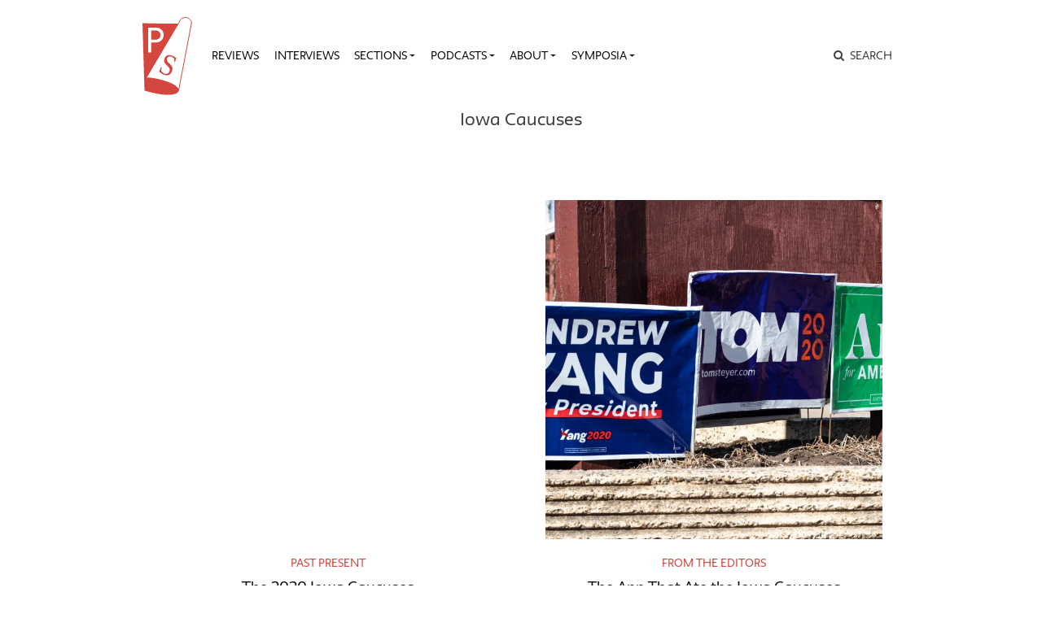

--- FILE ---
content_type: text/html; charset=UTF-8
request_url: https://publicseminar.org/topics/iowa-caucuses/
body_size: 11181
content:

<!DOCTYPE html>
<html lang="en-US">
<head>
	<meta charset="UTF-8">
	<meta name="viewport" content="width=device-width,initial-scale=1,shrink-to-fit=no,user-scalable=no">
	<meta name="mobile-web-app-capable" content="yes">
	<meta name="apple-mobile-web-app-capable" content="yes">
	<meta name="apple-mobile-web-app-title" content="Public Seminar">
	<meta name="application-name" content="Public Seminar">
	
	<link rel="profile" href="http://gmpg.org/xfn/11">	
	<link rel="stylesheet" href="https://fonts.newschool.edu/fonts/fonts.css">

	<link rel="apple-touch-icon" sizes="180x180" href="/wp-content/themes/publicseminar/img/favicons/apple-touch-icon.png?v=GvmpA7dpxL">
	<link rel="icon" type="image/png" sizes="32x32" href="/wp-content/themes/publicseminar/img/favicons/favicon-32x32.png?v=GvmpA7dpxL">
	<link rel="icon" type="image/png" sizes="16x16" href="/wp-content/themes/publicseminar/img/favicons/favicon-16x16.png?v=GvmpA7dpxL">
	<link rel="manifest" href="/wp-content/themes/publicseminar/img/favicons/site.webmanifest?v=GvmpA7dpxL2">
	<link rel="mask-icon" href="/wp-content/themes/publicseminar/img/favicons/safari-pinned-tab.svg?v=GvmpA7dpxL" color="#e64c46">
	<link rel="shortcut icon" href="/wp-content/themes/publicseminar/img/favicons/favicon.ico?v=GvmpA7dpxL">	
	
	<meta name="msapplication-config" content="/wp-content/themes/publicseminar/img/favicons/browserconfig.xml?v=GvmpA7dpxL2">
	
	<meta name='robots' content='noindex, follow' />

	<!-- This site is optimized with the Yoast SEO plugin v26.8 - https://yoast.com/product/yoast-seo-wordpress/ -->
	<title>Iowa Caucuses Archives - Public Seminar</title>
	<meta property="og:locale" content="en_US" />
	<meta property="og:type" content="article" />
	<meta property="og:title" content="Iowa Caucuses Archives - Public Seminar" />
	<meta property="og:url" content="https://publicseminar.org/topics/iowa-caucuses/" />
	<meta property="og:site_name" content="Public Seminar" />
	<meta property="og:image" content="https://i0.wp.com/publicseminar.org/wp-content/uploads/2019/05/public_seminar_preview_960x540.png?fit=960%2C540&ssl=1" />
	<meta property="og:image:width" content="960" />
	<meta property="og:image:height" content="540" />
	<meta property="og:image:type" content="image/png" />
	<meta name="twitter:card" content="summary_large_image" />
	<meta name="twitter:site" content="@PublicSeminar" />
	<script type="application/ld+json" class="yoast-schema-graph">{"@context":"https://schema.org","@graph":[{"@type":"CollectionPage","@id":"https://publicseminar.org/topics/iowa-caucuses/","url":"https://publicseminar.org/topics/iowa-caucuses/","name":"Iowa Caucuses Archives - Public Seminar","isPartOf":{"@id":"https://publicseminar.org/#website"},"inLanguage":"en-US"},{"@type":"WebSite","@id":"https://publicseminar.org/#website","url":"https://publicseminar.org/","name":"Public Seminar","description":"A global intellectual commons","potentialAction":[{"@type":"SearchAction","target":{"@type":"EntryPoint","urlTemplate":"https://publicseminar.org/?s={search_term_string}"},"query-input":{"@type":"PropertyValueSpecification","valueRequired":true,"valueName":"search_term_string"}}],"inLanguage":"en-US"}]}</script>
	<!-- / Yoast SEO plugin. -->


<link rel='dns-prefetch' href='//www.googletagmanager.com' />
<link rel='dns-prefetch' href='//stats.wp.com' />
<link rel='dns-prefetch' href='//jetpack.wordpress.com' />
<link rel='dns-prefetch' href='//s0.wp.com' />
<link rel='dns-prefetch' href='//public-api.wordpress.com' />
<link rel='dns-prefetch' href='//0.gravatar.com' />
<link rel='dns-prefetch' href='//1.gravatar.com' />
<link rel='dns-prefetch' href='//2.gravatar.com' />
<link rel='dns-prefetch' href='//widgets.wp.com' />
<link rel='preconnect' href='//c0.wp.com' />
<link rel='preconnect' href='//i0.wp.com' />
<style id='wp-img-auto-sizes-contain-inline-css' type='text/css'>
img:is([sizes=auto i],[sizes^="auto," i]){contain-intrinsic-size:3000px 1500px}
/*# sourceURL=wp-img-auto-sizes-contain-inline-css */
</style>
<style id='wp-emoji-styles-inline-css' type='text/css'>

	img.wp-smiley, img.emoji {
		display: inline !important;
		border: none !important;
		box-shadow: none !important;
		height: 1em !important;
		width: 1em !important;
		margin: 0 0.07em !important;
		vertical-align: -0.1em !important;
		background: none !important;
		padding: 0 !important;
	}
/*# sourceURL=wp-emoji-styles-inline-css */
</style>
<style id='wp-block-library-inline-css' type='text/css'>
:root{--wp-block-synced-color:#7a00df;--wp-block-synced-color--rgb:122,0,223;--wp-bound-block-color:var(--wp-block-synced-color);--wp-editor-canvas-background:#ddd;--wp-admin-theme-color:#007cba;--wp-admin-theme-color--rgb:0,124,186;--wp-admin-theme-color-darker-10:#006ba1;--wp-admin-theme-color-darker-10--rgb:0,107,160.5;--wp-admin-theme-color-darker-20:#005a87;--wp-admin-theme-color-darker-20--rgb:0,90,135;--wp-admin-border-width-focus:2px}@media (min-resolution:192dpi){:root{--wp-admin-border-width-focus:1.5px}}.wp-element-button{cursor:pointer}:root .has-very-light-gray-background-color{background-color:#eee}:root .has-very-dark-gray-background-color{background-color:#313131}:root .has-very-light-gray-color{color:#eee}:root .has-very-dark-gray-color{color:#313131}:root .has-vivid-green-cyan-to-vivid-cyan-blue-gradient-background{background:linear-gradient(135deg,#00d084,#0693e3)}:root .has-purple-crush-gradient-background{background:linear-gradient(135deg,#34e2e4,#4721fb 50%,#ab1dfe)}:root .has-hazy-dawn-gradient-background{background:linear-gradient(135deg,#faaca8,#dad0ec)}:root .has-subdued-olive-gradient-background{background:linear-gradient(135deg,#fafae1,#67a671)}:root .has-atomic-cream-gradient-background{background:linear-gradient(135deg,#fdd79a,#004a59)}:root .has-nightshade-gradient-background{background:linear-gradient(135deg,#330968,#31cdcf)}:root .has-midnight-gradient-background{background:linear-gradient(135deg,#020381,#2874fc)}:root{--wp--preset--font-size--normal:16px;--wp--preset--font-size--huge:42px}.has-regular-font-size{font-size:1em}.has-larger-font-size{font-size:2.625em}.has-normal-font-size{font-size:var(--wp--preset--font-size--normal)}.has-huge-font-size{font-size:var(--wp--preset--font-size--huge)}.has-text-align-center{text-align:center}.has-text-align-left{text-align:left}.has-text-align-right{text-align:right}.has-fit-text{white-space:nowrap!important}#end-resizable-editor-section{display:none}.aligncenter{clear:both}.items-justified-left{justify-content:flex-start}.items-justified-center{justify-content:center}.items-justified-right{justify-content:flex-end}.items-justified-space-between{justify-content:space-between}.screen-reader-text{border:0;clip-path:inset(50%);height:1px;margin:-1px;overflow:hidden;padding:0;position:absolute;width:1px;word-wrap:normal!important}.screen-reader-text:focus{background-color:#ddd;clip-path:none;color:#444;display:block;font-size:1em;height:auto;left:5px;line-height:normal;padding:15px 23px 14px;text-decoration:none;top:5px;width:auto;z-index:100000}html :where(.has-border-color){border-style:solid}html :where([style*=border-top-color]){border-top-style:solid}html :where([style*=border-right-color]){border-right-style:solid}html :where([style*=border-bottom-color]){border-bottom-style:solid}html :where([style*=border-left-color]){border-left-style:solid}html :where([style*=border-width]){border-style:solid}html :where([style*=border-top-width]){border-top-style:solid}html :where([style*=border-right-width]){border-right-style:solid}html :where([style*=border-bottom-width]){border-bottom-style:solid}html :where([style*=border-left-width]){border-left-style:solid}html :where(img[class*=wp-image-]){height:auto;max-width:100%}:where(figure){margin:0 0 1em}html :where(.is-position-sticky){--wp-admin--admin-bar--position-offset:var(--wp-admin--admin-bar--height,0px)}@media screen and (max-width:600px){html :where(.is-position-sticky){--wp-admin--admin-bar--position-offset:0px}}

/*# sourceURL=wp-block-library-inline-css */
</style><style id='global-styles-inline-css' type='text/css'>
:root{--wp--preset--aspect-ratio--square: 1;--wp--preset--aspect-ratio--4-3: 4/3;--wp--preset--aspect-ratio--3-4: 3/4;--wp--preset--aspect-ratio--3-2: 3/2;--wp--preset--aspect-ratio--2-3: 2/3;--wp--preset--aspect-ratio--16-9: 16/9;--wp--preset--aspect-ratio--9-16: 9/16;--wp--preset--color--black: #000000;--wp--preset--color--cyan-bluish-gray: #abb8c3;--wp--preset--color--white: #FFF;--wp--preset--color--pale-pink: #f78da7;--wp--preset--color--vivid-red: #cf2e2e;--wp--preset--color--luminous-vivid-orange: #ff6900;--wp--preset--color--luminous-vivid-amber: #fcb900;--wp--preset--color--light-green-cyan: #7bdcb5;--wp--preset--color--vivid-green-cyan: #00d084;--wp--preset--color--pale-cyan-blue: #8ed1fc;--wp--preset--color--vivid-cyan-blue: #0693e3;--wp--preset--color--vivid-purple: #9b51e0;--wp--preset--color--primary: #17a2b8;--wp--preset--color--secondary: #7bdcb5;--wp--preset--color--dark-gray: #212529;--wp--preset--color--light-gray: #767676;--wp--preset--gradient--vivid-cyan-blue-to-vivid-purple: linear-gradient(135deg,rgb(6,147,227) 0%,rgb(155,81,224) 100%);--wp--preset--gradient--light-green-cyan-to-vivid-green-cyan: linear-gradient(135deg,rgb(122,220,180) 0%,rgb(0,208,130) 100%);--wp--preset--gradient--luminous-vivid-amber-to-luminous-vivid-orange: linear-gradient(135deg,rgb(252,185,0) 0%,rgb(255,105,0) 100%);--wp--preset--gradient--luminous-vivid-orange-to-vivid-red: linear-gradient(135deg,rgb(255,105,0) 0%,rgb(207,46,46) 100%);--wp--preset--gradient--very-light-gray-to-cyan-bluish-gray: linear-gradient(135deg,rgb(238,238,238) 0%,rgb(169,184,195) 100%);--wp--preset--gradient--cool-to-warm-spectrum: linear-gradient(135deg,rgb(74,234,220) 0%,rgb(151,120,209) 20%,rgb(207,42,186) 40%,rgb(238,44,130) 60%,rgb(251,105,98) 80%,rgb(254,248,76) 100%);--wp--preset--gradient--blush-light-purple: linear-gradient(135deg,rgb(255,206,236) 0%,rgb(152,150,240) 100%);--wp--preset--gradient--blush-bordeaux: linear-gradient(135deg,rgb(254,205,165) 0%,rgb(254,45,45) 50%,rgb(107,0,62) 100%);--wp--preset--gradient--luminous-dusk: linear-gradient(135deg,rgb(255,203,112) 0%,rgb(199,81,192) 50%,rgb(65,88,208) 100%);--wp--preset--gradient--pale-ocean: linear-gradient(135deg,rgb(255,245,203) 0%,rgb(182,227,212) 50%,rgb(51,167,181) 100%);--wp--preset--gradient--electric-grass: linear-gradient(135deg,rgb(202,248,128) 0%,rgb(113,206,126) 100%);--wp--preset--gradient--midnight: linear-gradient(135deg,rgb(2,3,129) 0%,rgb(40,116,252) 100%);--wp--preset--font-size--small: 12px;--wp--preset--font-size--medium: 20px;--wp--preset--font-size--large: 24px;--wp--preset--font-size--x-large: 42px;--wp--preset--font-size--normal: 16px;--wp--preset--font-size--huge: 36px;--wp--preset--spacing--20: 0.44rem;--wp--preset--spacing--30: 0.67rem;--wp--preset--spacing--40: 1rem;--wp--preset--spacing--50: 1.5rem;--wp--preset--spacing--60: 2.25rem;--wp--preset--spacing--70: 3.38rem;--wp--preset--spacing--80: 5.06rem;--wp--preset--shadow--natural: 6px 6px 9px rgba(0, 0, 0, 0.2);--wp--preset--shadow--deep: 12px 12px 50px rgba(0, 0, 0, 0.4);--wp--preset--shadow--sharp: 6px 6px 0px rgba(0, 0, 0, 0.2);--wp--preset--shadow--outlined: 6px 6px 0px -3px rgb(255, 255, 255), 6px 6px rgb(0, 0, 0);--wp--preset--shadow--crisp: 6px 6px 0px rgb(0, 0, 0);}:where(.is-layout-flex){gap: 0.5em;}:where(.is-layout-grid){gap: 0.5em;}body .is-layout-flex{display: flex;}.is-layout-flex{flex-wrap: wrap;align-items: center;}.is-layout-flex > :is(*, div){margin: 0;}body .is-layout-grid{display: grid;}.is-layout-grid > :is(*, div){margin: 0;}:where(.wp-block-columns.is-layout-flex){gap: 2em;}:where(.wp-block-columns.is-layout-grid){gap: 2em;}:where(.wp-block-post-template.is-layout-flex){gap: 1.25em;}:where(.wp-block-post-template.is-layout-grid){gap: 1.25em;}.has-black-color{color: var(--wp--preset--color--black) !important;}.has-cyan-bluish-gray-color{color: var(--wp--preset--color--cyan-bluish-gray) !important;}.has-white-color{color: var(--wp--preset--color--white) !important;}.has-pale-pink-color{color: var(--wp--preset--color--pale-pink) !important;}.has-vivid-red-color{color: var(--wp--preset--color--vivid-red) !important;}.has-luminous-vivid-orange-color{color: var(--wp--preset--color--luminous-vivid-orange) !important;}.has-luminous-vivid-amber-color{color: var(--wp--preset--color--luminous-vivid-amber) !important;}.has-light-green-cyan-color{color: var(--wp--preset--color--light-green-cyan) !important;}.has-vivid-green-cyan-color{color: var(--wp--preset--color--vivid-green-cyan) !important;}.has-pale-cyan-blue-color{color: var(--wp--preset--color--pale-cyan-blue) !important;}.has-vivid-cyan-blue-color{color: var(--wp--preset--color--vivid-cyan-blue) !important;}.has-vivid-purple-color{color: var(--wp--preset--color--vivid-purple) !important;}.has-black-background-color{background-color: var(--wp--preset--color--black) !important;}.has-cyan-bluish-gray-background-color{background-color: var(--wp--preset--color--cyan-bluish-gray) !important;}.has-white-background-color{background-color: var(--wp--preset--color--white) !important;}.has-pale-pink-background-color{background-color: var(--wp--preset--color--pale-pink) !important;}.has-vivid-red-background-color{background-color: var(--wp--preset--color--vivid-red) !important;}.has-luminous-vivid-orange-background-color{background-color: var(--wp--preset--color--luminous-vivid-orange) !important;}.has-luminous-vivid-amber-background-color{background-color: var(--wp--preset--color--luminous-vivid-amber) !important;}.has-light-green-cyan-background-color{background-color: var(--wp--preset--color--light-green-cyan) !important;}.has-vivid-green-cyan-background-color{background-color: var(--wp--preset--color--vivid-green-cyan) !important;}.has-pale-cyan-blue-background-color{background-color: var(--wp--preset--color--pale-cyan-blue) !important;}.has-vivid-cyan-blue-background-color{background-color: var(--wp--preset--color--vivid-cyan-blue) !important;}.has-vivid-purple-background-color{background-color: var(--wp--preset--color--vivid-purple) !important;}.has-black-border-color{border-color: var(--wp--preset--color--black) !important;}.has-cyan-bluish-gray-border-color{border-color: var(--wp--preset--color--cyan-bluish-gray) !important;}.has-white-border-color{border-color: var(--wp--preset--color--white) !important;}.has-pale-pink-border-color{border-color: var(--wp--preset--color--pale-pink) !important;}.has-vivid-red-border-color{border-color: var(--wp--preset--color--vivid-red) !important;}.has-luminous-vivid-orange-border-color{border-color: var(--wp--preset--color--luminous-vivid-orange) !important;}.has-luminous-vivid-amber-border-color{border-color: var(--wp--preset--color--luminous-vivid-amber) !important;}.has-light-green-cyan-border-color{border-color: var(--wp--preset--color--light-green-cyan) !important;}.has-vivid-green-cyan-border-color{border-color: var(--wp--preset--color--vivid-green-cyan) !important;}.has-pale-cyan-blue-border-color{border-color: var(--wp--preset--color--pale-cyan-blue) !important;}.has-vivid-cyan-blue-border-color{border-color: var(--wp--preset--color--vivid-cyan-blue) !important;}.has-vivid-purple-border-color{border-color: var(--wp--preset--color--vivid-purple) !important;}.has-vivid-cyan-blue-to-vivid-purple-gradient-background{background: var(--wp--preset--gradient--vivid-cyan-blue-to-vivid-purple) !important;}.has-light-green-cyan-to-vivid-green-cyan-gradient-background{background: var(--wp--preset--gradient--light-green-cyan-to-vivid-green-cyan) !important;}.has-luminous-vivid-amber-to-luminous-vivid-orange-gradient-background{background: var(--wp--preset--gradient--luminous-vivid-amber-to-luminous-vivid-orange) !important;}.has-luminous-vivid-orange-to-vivid-red-gradient-background{background: var(--wp--preset--gradient--luminous-vivid-orange-to-vivid-red) !important;}.has-very-light-gray-to-cyan-bluish-gray-gradient-background{background: var(--wp--preset--gradient--very-light-gray-to-cyan-bluish-gray) !important;}.has-cool-to-warm-spectrum-gradient-background{background: var(--wp--preset--gradient--cool-to-warm-spectrum) !important;}.has-blush-light-purple-gradient-background{background: var(--wp--preset--gradient--blush-light-purple) !important;}.has-blush-bordeaux-gradient-background{background: var(--wp--preset--gradient--blush-bordeaux) !important;}.has-luminous-dusk-gradient-background{background: var(--wp--preset--gradient--luminous-dusk) !important;}.has-pale-ocean-gradient-background{background: var(--wp--preset--gradient--pale-ocean) !important;}.has-electric-grass-gradient-background{background: var(--wp--preset--gradient--electric-grass) !important;}.has-midnight-gradient-background{background: var(--wp--preset--gradient--midnight) !important;}.has-small-font-size{font-size: var(--wp--preset--font-size--small) !important;}.has-medium-font-size{font-size: var(--wp--preset--font-size--medium) !important;}.has-large-font-size{font-size: var(--wp--preset--font-size--large) !important;}.has-x-large-font-size{font-size: var(--wp--preset--font-size--x-large) !important;}
/*# sourceURL=global-styles-inline-css */
</style>

<style id='classic-theme-styles-inline-css' type='text/css'>
/*! This file is auto-generated */
.wp-block-button__link{color:#fff;background-color:#32373c;border-radius:9999px;box-shadow:none;text-decoration:none;padding:calc(.667em + 2px) calc(1.333em + 2px);font-size:1.125em}.wp-block-file__button{background:#32373c;color:#fff;text-decoration:none}
/*# sourceURL=/wp-includes/css/classic-themes.min.css */
</style>
<link rel='stylesheet' id='jetpack_likes-css' href='https://c0.wp.com/p/jetpack/15.4/modules/likes/style.css' type='text/css' media='all' />
<link rel='stylesheet' id='searchwp-live-search-css' href='https://publicseminar.org/wp-content/plugins/searchwp-live-ajax-search/assets/styles/style.min.css?ver=1.8.7' type='text/css' media='all' />
<style id='searchwp-live-search-inline-css' type='text/css'>
.searchwp-live-search-result .searchwp-live-search-result--title a {
  font-size: 16px;
}
.searchwp-live-search-result .searchwp-live-search-result--price {
  font-size: 14px;
}
.searchwp-live-search-result .searchwp-live-search-result--add-to-cart .button {
  font-size: 14px;
}

/*# sourceURL=searchwp-live-search-inline-css */
</style>
<link rel='stylesheet' id='theme-css-css' href='https://publicseminar.org/wp-content/themes/publicseminar/assets/ps-redesign-bundle.css' type='text/css' media='all' />
<script type="text/javascript" src="https://publicseminar.org/wp-content/themes/publicseminar/js/lib/jquery.min.js?ver=3.3.1" id="jquery-js"></script>

<!-- Google tag (gtag.js) snippet added by Site Kit -->
<!-- Google Analytics snippet added by Site Kit -->
<script type="text/javascript" src="https://www.googletagmanager.com/gtag/js?id=GT-PL3D84TW" id="google_gtagjs-js" async></script>
<script type="text/javascript" id="google_gtagjs-js-after">
/* <![CDATA[ */
window.dataLayer = window.dataLayer || [];function gtag(){dataLayer.push(arguments);}
gtag("set","linker",{"domains":["publicseminar.org"]});
gtag("js", new Date());
gtag("set", "developer_id.dZTNiMT", true);
gtag("config", "GT-PL3D84TW");
//# sourceURL=google_gtagjs-js-after
/* ]]> */
</script>
<link rel="https://api.w.org/" href="https://publicseminar.org/wp-json/" /><link rel="alternate" title="JSON" type="application/json" href="https://publicseminar.org/wp-json/wp/v2/topics/7901" /><meta name="generator" content="Site Kit by Google 1.170.0" />	<style>img#wpstats{display:none}</style>
		</head>

<body class="archive tax-topics term-iowa-caucuses term-7901 wp-embed-responsive wp-theme-probd wp-child-theme-publicseminar global-background group-blog hfeed" style="background-image: url()">

<img src="" class="alt-background-image">

<div class="site" id="page">

	<!-- The Navbar Area -->
	<div id="wrapper-navbar" itemscope itemtype="http://schema.org/WebSite">

		<a class="skip-link sr-only sr-only-focusable" href="#content">
			Skip to content		</a>

		<nav class="navbar navbar-expand-lg">
			
			<div class="container">

				<!-- Site title as branding in the menu -->
				<!-- removed blog info name but logo remains -->
				<span class="site-branding navbar-brand" id="site-title">
					<a rel="home" href="https://publicseminar.org/" title="Public Seminar" itemprop="url">
											</a>
				</span>

				<button class="navbar-toggler" type="button" data-toggle="collapse" data-target="#navbarNavDropdown" aria-controls="navbarNavDropdown" aria-expanded="false" aria-label="Toggle navigation">
					<span class="navbar-toggler-icon"></span>
				</button>

				<!-- The WordPress Menu goes here -->
				<div id="navbarNavDropdown" class="navbar-collapse collapse" style="">
					<div class="menu-main-menu-v2-container"><ul id="main-menu" class="navbar-nav"><li itemscope="itemscope" itemtype="https://www.schema.org/SiteNavigationElement" id="menu-item-75789" class="menu-item menu-item-type-taxonomy menu-item-object-category menu-item-75789 nav-item"><a title="Reviews" href="https://publicseminar.org/category/art/reviews/" class="nav-link">Reviews</a></li>
<li itemscope="itemscope" itemtype="https://www.schema.org/SiteNavigationElement" id="menu-item-75790" class="menu-item menu-item-type-taxonomy menu-item-object-category menu-item-75790 nav-item"><a title="Interviews" href="https://publicseminar.org/category/from-the-editors/interviews/" class="nav-link">Interviews</a></li>
<li itemscope="itemscope" itemtype="https://www.schema.org/SiteNavigationElement" id="menu-item-63497" class="menu-item menu-item-type-post_type menu-item-object-page current_page_parent menu-item-has-children dropdown menu-item-63497 nav-item"><a title="Sections" href="#" data-toggle="dropdown" aria-haspopup="true" aria-expanded="false" class="dropdown-toggle nav-link" id="menu-item-dropdown-63497">Sections</a>
<ul class="dropdown-menu" aria-labelledby="menu-item-dropdown-63497" role="menu">
	<li itemscope="itemscope" itemtype="https://www.schema.org/SiteNavigationElement" id="menu-item-66515" class="menu-item menu-item-type-taxonomy menu-item-object-category menu-item-66515 nav-item"><a title="The Arts" href="https://publicseminar.org/category/art/" class="dropdown-item">The Arts</a></li>
	<li itemscope="itemscope" itemtype="https://www.schema.org/SiteNavigationElement" id="menu-item-63512" class="menu-item menu-item-type-taxonomy menu-item-object-category menu-item-63512 nav-item"><a title="Economy" href="https://publicseminar.org/category/economy/" class="dropdown-item">Economy</a></li>
	<li itemscope="itemscope" itemtype="https://www.schema.org/SiteNavigationElement" id="menu-item-63503" class="menu-item menu-item-type-taxonomy menu-item-object-category menu-item-63503 nav-item"><a title="Education" href="https://publicseminar.org/category/ps-education/" class="dropdown-item">Education</a></li>
	<li itemscope="itemscope" itemtype="https://www.schema.org/SiteNavigationElement" id="menu-item-75791" class="menu-item menu-item-type-taxonomy menu-item-object-category menu-item-75791 nav-item"><a title="Habitats" href="https://publicseminar.org/category/habitats/" class="dropdown-item">Habitats</a></li>
	<li itemscope="itemscope" itemtype="https://www.schema.org/SiteNavigationElement" id="menu-item-63510" class="menu-item menu-item-type-taxonomy menu-item-object-category menu-item-63510 nav-item"><a title="History" href="https://publicseminar.org/category/history/" class="dropdown-item">History</a></li>
	<li itemscope="itemscope" itemtype="https://www.schema.org/SiteNavigationElement" id="menu-item-63513" class="menu-item menu-item-type-taxonomy menu-item-object-category menu-item-63513 nav-item"><a title="Migration" href="https://publicseminar.org/category/habitats/migration/" class="dropdown-item">Migration</a></li>
	<li itemscope="itemscope" itemtype="https://www.schema.org/SiteNavigationElement" id="menu-item-66511" class="menu-item menu-item-type-taxonomy menu-item-object-category menu-item-66511 nav-item"><a title="Philosophy" href="https://publicseminar.org/category/philosophy/" class="dropdown-item">Philosophy</a></li>
	<li itemscope="itemscope" itemtype="https://www.schema.org/SiteNavigationElement" id="menu-item-63502" class="menu-item menu-item-type-taxonomy menu-item-object-category menu-item-63502 nav-item"><a title="Politics" href="https://publicseminar.org/category/politics/" class="dropdown-item">Politics</a></li>
	<li itemscope="itemscope" itemtype="https://www.schema.org/SiteNavigationElement" id="menu-item-66509" class="menu-item menu-item-type-taxonomy menu-item-object-category menu-item-66509 nav-item"><a title="Race" href="https://publicseminar.org/category/ps-race/" class="dropdown-item">Race</a></li>
	<li itemscope="itemscope" itemtype="https://www.schema.org/SiteNavigationElement" id="menu-item-63511" class="menu-item menu-item-type-taxonomy menu-item-object-category menu-item-63511 nav-item"><a title="Sex &amp; Gender" href="https://publicseminar.org/category/sex-gender/" class="dropdown-item">Sex &amp; Gender</a></li>
	<li itemscope="itemscope" itemtype="https://www.schema.org/SiteNavigationElement" id="menu-item-63514" class="menu-item menu-item-type-taxonomy menu-item-object-category menu-item-63514 nav-item"><a title="Science &amp; Technology" href="https://publicseminar.org/category/science-technology/" class="dropdown-item">Science &amp; Technology</a></li>
</ul>
</li>
<li itemscope="itemscope" itemtype="https://www.schema.org/SiteNavigationElement" id="menu-item-63501" class="menu-item menu-item-type-taxonomy menu-item-object-category menu-item-has-children dropdown menu-item-63501 nav-item"><a title="Podcasts" href="#" data-toggle="dropdown" aria-haspopup="true" aria-expanded="false" class="dropdown-toggle nav-link" id="menu-item-dropdown-63501">Podcasts</a>
<ul class="dropdown-menu" aria-labelledby="menu-item-dropdown-63501" role="menu">
	<li itemscope="itemscope" itemtype="https://www.schema.org/SiteNavigationElement" id="menu-item-75792" class="menu-item menu-item-type-taxonomy menu-item-object-category menu-item-75792 nav-item"><a title="Exiles on 12th Street" href="https://publicseminar.org/category/multi-media/podcast/exiles-on-12th-street/" class="dropdown-item">Exiles on 12th Street</a></li>
	<li itemscope="itemscope" itemtype="https://www.schema.org/SiteNavigationElement" id="menu-item-63515" class="menu-item menu-item-type-taxonomy menu-item-object-category menu-item-63515 nav-item"><a title="Multi-Verse" href="https://publicseminar.org/category/multi-media/podcast/multi-verse-podcast/" class="dropdown-item">Multi-Verse</a></li>
	<li itemscope="itemscope" itemtype="https://www.schema.org/SiteNavigationElement" id="menu-item-75214" class="menu-item menu-item-type-taxonomy menu-item-object-category menu-item-75214 nav-item"><a title="The Ostriches" href="https://publicseminar.org/category/multi-media/podcast/the-ostriches/" class="dropdown-item">The Ostriches</a></li>
	<li itemscope="itemscope" itemtype="https://www.schema.org/SiteNavigationElement" id="menu-item-63516" class="menu-item menu-item-type-taxonomy menu-item-object-category menu-item-63516 nav-item"><a title="Past Present" href="https://publicseminar.org/category/multi-media/podcast/past-and-present-podcast/" class="dropdown-item">Past Present</a></li>
	<li itemscope="itemscope" itemtype="https://www.schema.org/SiteNavigationElement" id="menu-item-63517" class="menu-item menu-item-type-taxonomy menu-item-object-category menu-item-63517 nav-item"><a title="Unproductive Labor" href="https://publicseminar.org/category/multi-media/podcast/unproductive-labor/" class="dropdown-item">Unproductive Labor</a></li>
	<li itemscope="itemscope" itemtype="https://www.schema.org/SiteNavigationElement" id="menu-item-63518" class="menu-item menu-item-type-taxonomy menu-item-object-category menu-item-63518 nav-item"><a title="Why Now?" href="https://publicseminar.org/category/multi-media/podcast/why-now/" class="dropdown-item">Why Now?</a></li>
</ul>
</li>
<li itemscope="itemscope" itemtype="https://www.schema.org/SiteNavigationElement" id="menu-item-63506" class="menu-item menu-item-type-post_type menu-item-object-page menu-item-has-children dropdown menu-item-63506 nav-item"><a title="About" href="#" data-toggle="dropdown" aria-haspopup="true" aria-expanded="false" class="dropdown-toggle nav-link" id="menu-item-dropdown-63506">About</a>
<ul class="dropdown-menu" aria-labelledby="menu-item-dropdown-63506" role="menu">
	<li itemscope="itemscope" itemtype="https://www.schema.org/SiteNavigationElement" id="menu-item-63507" class="menu-item menu-item-type-post_type menu-item-object-page menu-item-63507 nav-item"><a title="About" href="https://publicseminar.org/about/" class="dropdown-item">About</a></li>
	<li itemscope="itemscope" itemtype="https://www.schema.org/SiteNavigationElement" id="menu-item-63499" class="menu-item menu-item-type-post_type menu-item-object-page menu-item-63499 nav-item"><a title="Submissions" href="https://publicseminar.org/about/submit/" class="dropdown-item">Submissions</a></li>
	<li itemscope="itemscope" itemtype="https://www.schema.org/SiteNavigationElement" id="menu-item-63498" class="menu-item menu-item-type-post_type menu-item-object-page menu-item-63498 nav-item"><a title="Our Team" href="https://publicseminar.org/about/authors/" class="dropdown-item">Our Team</a></li>
	<li itemscope="itemscope" itemtype="https://www.schema.org/SiteNavigationElement" id="menu-item-63500" class="menu-item menu-item-type-post_type menu-item-object-page menu-item-63500 nav-item"><a title="Donate" href="https://publicseminar.org/donate-2/" class="dropdown-item">Donate</a></li>
	<li itemscope="itemscope" itemtype="https://www.schema.org/SiteNavigationElement" id="menu-item-63508" class="menu-item menu-item-type-custom menu-item-object-custom menu-item-63508 nav-item"><a title="Issues Archive" href="/issues/" class="dropdown-item">Issues Archive</a></li>
</ul>
</li>
<li itemscope="itemscope" itemtype="https://www.schema.org/SiteNavigationElement" id="menu-item-75811" class="menu-item menu-item-type-taxonomy menu-item-object-category menu-item-has-children dropdown menu-item-75811 nav-item"><a title="Symposia" href="#" data-toggle="dropdown" aria-haspopup="true" aria-expanded="false" class="dropdown-toggle nav-link" id="menu-item-dropdown-75811">Symposia</a>
<ul class="dropdown-menu" aria-labelledby="menu-item-dropdown-75811" role="menu">
	<li itemscope="itemscope" itemtype="https://www.schema.org/SiteNavigationElement" id="menu-item-75820" class="menu-item menu-item-type-taxonomy menu-item-object-category menu-item-75820 nav-item"><a title="The Anti-Immigrant Election" href="https://publicseminar.org/category/symposia/anti-immigrant-election/" class="dropdown-item">The Anti-Immigrant Election</a></li>
	<li itemscope="itemscope" itemtype="https://www.schema.org/SiteNavigationElement" id="menu-item-75815" class="menu-item menu-item-type-taxonomy menu-item-object-category menu-item-75815 nav-item"><a title="The Mysteries of Taylor Swift" href="https://publicseminar.org/category/symposia/mysteries-of-taylor-swift/" class="dropdown-item">The Mysteries of Taylor Swift</a></li>
	<li itemscope="itemscope" itemtype="https://www.schema.org/SiteNavigationElement" id="menu-item-75816" class="menu-item menu-item-type-taxonomy menu-item-object-category menu-item-75816 nav-item"><a title="Rats: A Cautionary Tail" href="https://publicseminar.org/category/symposia/rats/" class="dropdown-item">Rats: A Cautionary Tail</a></li>
	<li itemscope="itemscope" itemtype="https://www.schema.org/SiteNavigationElement" id="menu-item-75822" class="menu-item menu-item-type-taxonomy menu-item-object-category menu-item-75822 nav-item"><a title="Teaching While Black" href="https://publicseminar.org/category/symposia/teaching-while-black/" class="dropdown-item">Teaching While Black</a></li>
	<li itemscope="itemscope" itemtype="https://www.schema.org/SiteNavigationElement" id="menu-item-75819" class="menu-item menu-item-type-taxonomy menu-item-object-category menu-item-75819 nav-item"><a title="Authority and Freedom: A Defense of the Arts" href="https://publicseminar.org/category/symposia/authority-and-freedom-a-defense-of-the-arts/" class="dropdown-item">Authority and Freedom: A Defense of the Arts</a></li>
	<li itemscope="itemscope" itemtype="https://www.schema.org/SiteNavigationElement" id="menu-item-75821" class="menu-item menu-item-type-taxonomy menu-item-object-category menu-item-75821 nav-item"><a title="Constitutional Politics" href="https://publicseminar.org/category/symposia/constitutional-politics/" class="dropdown-item">Constitutional Politics</a></li>
	<li itemscope="itemscope" itemtype="https://www.schema.org/SiteNavigationElement" id="menu-item-75817" class="menu-item menu-item-type-taxonomy menu-item-object-category menu-item-75817 nav-item"><a title="Symposium on Love" href="https://publicseminar.org/category/symposia/symposium-on-love/" class="dropdown-item">Symposium on Love</a></li>
	<li itemscope="itemscope" itemtype="https://www.schema.org/SiteNavigationElement" id="menu-item-75818" class="menu-item menu-item-type-taxonomy menu-item-object-category menu-item-75818 nav-item"><a title="The Left and the Crisis of Democracy" href="https://publicseminar.org/category/symposia/the-left-and-the-crisis-of-democracya-symposium/" class="dropdown-item">The Left and the Crisis of Democracy</a></li>
</ul>
</li>
</ul></div>
					<div class="d-block d-lg-none mobile-nav-items">
						<div class="menu-item nav-item">
							
						</div>
						<!-- <div class="menu-item nav-item">
							<a class="nav-link" href="/search" title="Search">Search</a>
						</div> -->
						<div class="d-inline-block menu-item nav-item mini-search">						
							<div class="nav-link mini-search-toggle" href="/search/">
								<i class="fa fa-search search-icon"></i> 
								<label for="s" class="mb-0">Search</label>
							</div>	
							<div class="nav-link mini-search-form">
								
<form class="d-flex align-items-center search-form" method="get" id="searchform" action="https://publicseminar.org/" role="search">

	<label class="sr-only" for="s">Search</label>

	<i class="fa fa-search search-icon"></i>

	<div class="input-group">

		<input class="field form-control flex-grow-1 search-input" id="s" name="s" data-swplive="true" data-swpengine="default" data-swpconfig="default" type="text" autocomplete="off" value="" maxlength="50" 
		
		required>

		<!-- <span class="input-group-append">
			<input class="submit btn btn-info" id="searchsubmit" name="submit" type="submit"
			value="Search">
		</span> -->

	</div><!-- .input-group -->

	<i class="fa fa-close search-clear-icon"></i>

</form>							</div>										
						</div>
					</div>
				</div>

				<div class="d-none d-lg-block secondary-menu more-menu-toggler text-left">
					<div class="d-inline-block menu-item nav-item">
						
					</div>
				</div>

				<div class="secondary-menu d-none d-lg-block">
					<div class="d-inline-block menu-item nav-item mini-search">						
						<div class="nav-link mini-search-toggle" href="/search/">
							<i class="fa fa-search search-icon"></i> 
							<label for="s" class="mb-0">Search</label>
						</div>	
						<div class="mini-search-form">
							
<form class="d-flex align-items-center search-form" method="get" id="searchform" action="https://publicseminar.org/" role="search">

	<label class="sr-only" for="s">Search</label>

	<i class="fa fa-search search-icon"></i>

	<div class="input-group">

		<input class="field form-control flex-grow-1 search-input" id="s" name="s" data-swplive="true" data-swpengine="default" data-swpconfig="default" type="text" autocomplete="off" value="" maxlength="50" 
		
		required>

		<!-- <span class="input-group-append">
			<input class="submit btn btn-info" id="searchsubmit" name="submit" type="submit"
			value="Search">
		</span> -->

	</div><!-- .input-group -->

	<i class="fa fa-close search-clear-icon"></i>

</form>						</div>										
					</div>
				</div>

				<!-- <div class="d-block d-lg-none secondary-menu">
					<div class="d-inline-block menu-item nav-item">
						<a class="nav-link" href="#">More</a>
					</div>
				</div> -->


			</div><!-- .container -->

		</nav><!-- .site-navigation -->
			
		

	</div><!-- #wrapper-navbar end -->

<div class="wrapper" id="archive-wrapper">

	<div class="container" id="content" tabindex="-1">

		<div class="row">

			<div class="col-md-12 content-area"
				id="primary">

				<main class="site-main" id="main">

					
						<header class="page-header contained-content">
							<h1 class="page-title text-center">Iowa Caucuses</h1>						</header><!-- .page-header -->

						<div class="load-more text-center grid-container">
							<!-- Start the Loop -->
							
<article class="post-listing grid-item">
    <div class="post-35300 post type-post status-publish format-audio hentry category-past-and-present-podcast post_format-post-format-audio names-pete-buttigieg topics-history topics-iowa-caucuses topics-politics" id="post-35300">
        <div class="entry-title-post-archive"><a href="https://publicseminar.org/2020/02/the-2020-iowa-caucuses/"><img src="https://publicseminar.org/wp-content/uploads/resources/white_600x500.png" alt="Post image"></a></div>
                    <a class="cat-tag" href="https://publicseminar.org/category/multi-media/podcast/past-and-present-podcast/">Past Present</a>
                <div class="entry-title"><a href="https://publicseminar.org/2020/02/the-2020-iowa-caucuses/">The 2020 Iowa Caucuses</a></div>
        <div class="entry-meta"><span class="posted-on"> <a href="https://publicseminar.org/2020/02/the-2020-iowa-caucuses/" rel="bookmark"><time class="entry-date published updated" datetime="2020-02-11T11:00:00-05:00">February 11, 2020</time></a></span><span class="byline"><a href="https://publicseminar.org/author/npetrzela/" title="Posts by Natalia Mehlman Petrzela" class="author url fn" rel="author">Natalia Mehlman Petrzela</a>, <a href="https://publicseminar.org/author/nhemmer/" title="Posts by Nicole Hemmer" class="author url fn" rel="author">Nicole Hemmer</a>, <a href="https://publicseminar.org/author/nyoung/" title="Posts by Neil J. Young" class="author url fn" rel="author">Neil J. Young</a></span></div>
    </div>
</article>
							
<article class="post-listing grid-item">
    <div class="post-35045 post type-post status-publish format-standard has-post-thumbnail hentry category-from-the-editors tag-2020-election names-amy-klobuchar names-bernie-sanders names-chris-hayes names-elizabeth-warren names-joe-biden names-michael-bloomberg names-pete-buttigieg names-rachel-maddow names-steve-kornacki topics-iowa-caucuses topics-primary-elections" id="post-35045">
        <div class="entry-title-post-archive"><a href="https://publicseminar.org/2020/02/the-app-that-ate-the-iowa-caucuses/"><img src="https://i0.wp.com/publicseminar.org/wp-content/uploads/2020/02/shutterstock_1616800516-scaled.jpg?fit=1024%2C683&ssl=1" alt="Post image"></a></div>
                    <a class="cat-tag" href="https://publicseminar.org/category/from-the-editors/">From the Editors</a>
                <div class="entry-title"><a href="https://publicseminar.org/2020/02/the-app-that-ate-the-iowa-caucuses/">The App That Ate the Iowa Caucuses</a></div>
        <div class="entry-meta"><span class="posted-on"> <a href="https://publicseminar.org/2020/02/the-app-that-ate-the-iowa-caucuses/" rel="bookmark"><time class="entry-date published updated" datetime="2020-02-04T23:00:24-05:00">February 4, 2020</time></a></span><span class="byline"><a href="https://publicseminar.org/author/cpotter/" title="Posts by Claire Potter" class="author url fn" rel="author">Claire Potter</a></span></div>
    </div>
</article>
							
<article class="post-listing grid-item">
    <div class="post-34988 post type-post status-publish format-standard has-post-thumbnail hentry category-north-america tag-elections names-andrew-yang names-bernie-sanders names-elizabeth-warren names-franklin-delano-roosevelt names-huey-long topics-democratic-party topics-iowa-caucuses topics-new-deal topics-primary-elections" id="post-34988">
        <div class="entry-title-post-archive"><a href="https://publicseminar.org/2020/01/andrew-yangs-unexpected-appeal/"><img src="https://i0.wp.com/publicseminar.org/wp-content/uploads/2020/01/shutterstock_1613108452-scaled.jpg?fit=1024%2C667&ssl=1" alt="Post image"></a></div>
                <div class="entry-title"><a href="https://publicseminar.org/2020/01/andrew-yangs-unexpected-appeal/">Andrew Yang&#8217;s Unexpected Appeal</a></div>
        <div class="entry-meta"><span class="posted-on"> <a href="https://publicseminar.org/2020/01/andrew-yangs-unexpected-appeal/" rel="bookmark"><time class="entry-date published updated" datetime="2020-01-31T11:53:06-05:00">January 31, 2020</time></a></span><span class="byline"><a href="https://publicseminar.org/author/cpotter/" title="Posts by Claire Potter" class="author url fn" rel="author">Claire Potter</a></span></div>
    </div>
</article>
													</div>

						
					<div class="post-pagination d-flex justify-content-center  mt-4">
						<!-- The pagination component -->
											</div>

				</main><!-- #main -->
				
			</div><!-- .col -->

			<!-- right sidebar -->
			
		</div> <!-- .row -->

	</div><!-- Container end -->

</div><!-- Wrapper end -->

	

	

	<!-- The Footer Top Full-width Widget Area -->

	<div class="footer-wrapper widget-wrapper">
		<div class="container" tabindex="-1">

			<hr />

			<div class="row">

				<div id="block-8" class="footer-widget mb-4 widget_block widget-count-3 col-md-4"><div class="wp-widget-group__inner-blocks"><div class="widget_text widget widget_custom_html"><div class="textwidget custom-html-widget"><img 
0	alt="The New School" 
  style="width:110px; margin: 6px 0 16px -3px;"
	src="/wp-content/uploads/2019/05/new_school_logo_2x.png">

<p>
<em>Public Seminar</em> is a journal of ideas and debate published by the Public Seminar Publishing Initiative at The New School. Our free, nonprofit publication is made possible by the support of The New School and the generosity of our readers. 
</p>
</div></div></div></div><div id="text-24" class="footer-widget mb-4 widget_text widget-count-3 col-md-4"><h3 class="widget-title">Newsletter</h3>			<div class="textwidget"><p><span style="font-weight: 400;">Sign up for our weekly newsletter to receive selections from new issues of </span><i><span style="font-weight: 400;">Public Seminar</span></i><span style="font-weight: 400;">.</span><br />
<iframe loading="lazy" style="border: 1px solid #EEE; background: white;" src="https://publicseminar.substack.com/embed" frameborder="0" scrolling="no"></iframe></p>
</div>
		</div><div id="custom_html-2" class="widget_text footer-widget mb-4 widget_custom_html widget-count-3 col-md-4"><h3 class="widget-title">Connect With Us</h3><div class="textwidget custom-html-widget"><a href="https://www.instagram.com/publicseminar/">
	<i class="fa fa-instagram"></i>
	Instagram
</a>
<br />
<a href="https://bsky.app/profile/publicseminar.bsky.social/">
	<i class="fa fa-bluesky"></i>
	Bluesky
</a>
<br />
<a href="https://www.facebook.com/publicseminar/">
	<i class="fa fa-facebook"></i>
	Facebook
</a>
<br />
<a href="https://twitter.com/PublicSeminar">
	<i class="fa fa-twitter"></i>
	Twitter
</a>
</div></div>
			</div><!-- .row -->

		</div><!-- .container end -->

	</div><!-- #wrapper-footer-full -->


	<div class="footer-wrapper text-center mb-3">

		<div class="container">
			
			<hr />

			<div class="row">

				<div class="col-md-12">

					<footer class="site-footer" id="colophon">
						
						<div class="site-info small">
							
							Copyright &copy; 2014–2026 The Editorial Board of Public Seminar, All Rights Reserved.

						</div><!-- .site-info -->

					</footer><!-- #colophon -->

				</div><!-- .col -->

			</div><!-- .row -->

		</div><!-- container end -->

	</div><!-- .wrapper -->

</div><!-- .site -->

<script type="speculationrules">
{"prefetch":[{"source":"document","where":{"and":[{"href_matches":"/*"},{"not":{"href_matches":["/wp-*.php","/wp-admin/*","/wp-content/uploads/*","/wp-content/*","/wp-content/plugins/*","/wp-content/themes/publicseminar/*","/wp-content/themes/probd/*","/*\\?(.+)"]}},{"not":{"selector_matches":"a[rel~=\"nofollow\"]"}},{"not":{"selector_matches":".no-prefetch, .no-prefetch a"}}]},"eagerness":"conservative"}]}
</script>
        <style>
            .searchwp-live-search-results {
                opacity: 0;
                transition: opacity .25s ease-in-out;
                -moz-transition: opacity .25s ease-in-out;
                -webkit-transition: opacity .25s ease-in-out;
                height: 0;
                overflow: hidden;
                z-index: 9999995; /* Exceed SearchWP Modal Search Form overlay. */
                position: absolute;
                display: none;
            }

            .searchwp-live-search-results-showing {
                display: block;
                opacity: 1;
                height: auto;
                overflow: auto;
            }

            .searchwp-live-search-no-results {
                padding: 3em 2em 0;
                text-align: center;
            }

            .searchwp-live-search-no-min-chars:after {
                content: "Continue typing";
                display: block;
                text-align: center;
                padding: 2em 2em 0;
            }
        </style>
                <script>
            var _SEARCHWP_LIVE_AJAX_SEARCH_BLOCKS = true;
            var _SEARCHWP_LIVE_AJAX_SEARCH_ENGINE = 'default';
            var _SEARCHWP_LIVE_AJAX_SEARCH_CONFIG = 'default';
        </script>
        <script type="text/javascript" id="swp-live-search-client-js-extra">
/* <![CDATA[ */
var searchwp_live_search_params = [];
searchwp_live_search_params = {"ajaxurl":"https:\/\/publicseminar.org\/wp-admin\/admin-ajax.php","origin_id":7901,"config":{"default":{"engine":"default","input":{"min_chars":3},"results":{"position":"bottom","width":"auto","offset":{"x":-4,"y":4}}}},"msg_no_config_found":"No valid SearchWP Live Search configuration found!","aria_instructions":"When autocomplete results are available use up and down arrows to review and enter to go to the desired page. Touch device users, explore by touch or with swipe gestures."};;
//# sourceURL=swp-live-search-client-js-extra
/* ]]> */
</script>
<script type="text/javascript" src="https://publicseminar.org/wp-content/plugins/searchwp-live-ajax-search/assets/javascript/dist/script.min.js?ver=1.8.7" id="swp-live-search-client-js"></script>
<script type="text/javascript" src="https://publicseminar.org/wp-content/themes/publicseminar/js/lib/bootstrap.min.js" id="bootstrap-js-js"></script>
<script type="text/javascript" src="https://publicseminar.org/wp-content/themes/publicseminar/js/lib/popper.min.js" id="popper-js-js"></script>
<script type="text/javascript" id="theme-js-js-extra">
/* <![CDATA[ */
var wp_params = {"ajaxurl":"https://publicseminar.org/wp-admin/admin-ajax.php","posts":"{\"topics\":\"iowa-caucuses\",\"error\":\"\",\"m\":\"\",\"p\":0,\"post_parent\":\"\",\"subpost\":\"\",\"subpost_id\":\"\",\"attachment\":\"\",\"attachment_id\":0,\"name\":\"\",\"pagename\":\"\",\"page_id\":0,\"second\":\"\",\"minute\":\"\",\"hour\":\"\",\"day\":0,\"monthnum\":0,\"year\":0,\"w\":0,\"category_name\":\"\",\"tag\":\"\",\"cat\":\"\",\"tag_id\":\"\",\"author\":\"\",\"author_name\":\"\",\"feed\":\"\",\"tb\":\"\",\"paged\":0,\"meta_key\":\"\",\"meta_value\":\"\",\"preview\":\"\",\"s\":\"\",\"sentence\":\"\",\"title\":\"\",\"fields\":\"all\",\"menu_order\":\"\",\"embed\":\"\",\"category__in\":[],\"category__not_in\":[],\"category__and\":[],\"post__in\":[],\"post__not_in\":[],\"post_name__in\":[],\"tag__in\":[],\"tag__not_in\":[],\"tag__and\":[],\"tag_slug__in\":[],\"tag_slug__and\":[],\"post_parent__in\":[],\"post_parent__not_in\":[],\"author__in\":[],\"author__not_in\":[],\"search_columns\":[],\"ignore_sticky_posts\":false,\"suppress_filters\":false,\"cache_results\":true,\"update_post_term_cache\":true,\"update_menu_item_cache\":false,\"lazy_load_term_meta\":true,\"update_post_meta_cache\":true,\"post_type\":\"\",\"posts_per_page\":12,\"nopaging\":false,\"comments_per_page\":\"50\",\"no_found_rows\":false,\"taxonomy\":\"topics\",\"term\":\"iowa-caucuses\",\"order\":\"DESC\"}","current_page":"1","max_page":"1"};
//# sourceURL=theme-js-js-extra
/* ]]> */
</script>
<script type="text/javascript" src="https://publicseminar.org/wp-content/themes/publicseminar/assets/bundle.c8ef2894.js" id="theme-js-js"></script>
<script type="text/javascript" id="jetpack-stats-js-before">
/* <![CDATA[ */
_stq = window._stq || [];
_stq.push([ "view", {"v":"ext","blog":"162820415","post":"0","tz":"-5","srv":"publicseminar.org","arch_tax_topics":"iowa-caucuses","arch_results":"3","j":"1:15.4"} ]);
_stq.push([ "clickTrackerInit", "162820415", "0" ]);
//# sourceURL=jetpack-stats-js-before
/* ]]> */
</script>
<script type="text/javascript" src="https://stats.wp.com/e-202604.js" id="jetpack-stats-js" defer="defer" data-wp-strategy="defer"></script>
<script id="wp-emoji-settings" type="application/json">
{"baseUrl":"https://s.w.org/images/core/emoji/17.0.2/72x72/","ext":".png","svgUrl":"https://s.w.org/images/core/emoji/17.0.2/svg/","svgExt":".svg","source":{"concatemoji":"https://publicseminar.org/wp-includes/js/wp-emoji-release.min.js?ver=6.9"}}
</script>
<script type="module">
/* <![CDATA[ */
/*! This file is auto-generated */
const a=JSON.parse(document.getElementById("wp-emoji-settings").textContent),o=(window._wpemojiSettings=a,"wpEmojiSettingsSupports"),s=["flag","emoji"];function i(e){try{var t={supportTests:e,timestamp:(new Date).valueOf()};sessionStorage.setItem(o,JSON.stringify(t))}catch(e){}}function c(e,t,n){e.clearRect(0,0,e.canvas.width,e.canvas.height),e.fillText(t,0,0);t=new Uint32Array(e.getImageData(0,0,e.canvas.width,e.canvas.height).data);e.clearRect(0,0,e.canvas.width,e.canvas.height),e.fillText(n,0,0);const a=new Uint32Array(e.getImageData(0,0,e.canvas.width,e.canvas.height).data);return t.every((e,t)=>e===a[t])}function p(e,t){e.clearRect(0,0,e.canvas.width,e.canvas.height),e.fillText(t,0,0);var n=e.getImageData(16,16,1,1);for(let e=0;e<n.data.length;e++)if(0!==n.data[e])return!1;return!0}function u(e,t,n,a){switch(t){case"flag":return n(e,"\ud83c\udff3\ufe0f\u200d\u26a7\ufe0f","\ud83c\udff3\ufe0f\u200b\u26a7\ufe0f")?!1:!n(e,"\ud83c\udde8\ud83c\uddf6","\ud83c\udde8\u200b\ud83c\uddf6")&&!n(e,"\ud83c\udff4\udb40\udc67\udb40\udc62\udb40\udc65\udb40\udc6e\udb40\udc67\udb40\udc7f","\ud83c\udff4\u200b\udb40\udc67\u200b\udb40\udc62\u200b\udb40\udc65\u200b\udb40\udc6e\u200b\udb40\udc67\u200b\udb40\udc7f");case"emoji":return!a(e,"\ud83e\u1fac8")}return!1}function f(e,t,n,a){let r;const o=(r="undefined"!=typeof WorkerGlobalScope&&self instanceof WorkerGlobalScope?new OffscreenCanvas(300,150):document.createElement("canvas")).getContext("2d",{willReadFrequently:!0}),s=(o.textBaseline="top",o.font="600 32px Arial",{});return e.forEach(e=>{s[e]=t(o,e,n,a)}),s}function r(e){var t=document.createElement("script");t.src=e,t.defer=!0,document.head.appendChild(t)}a.supports={everything:!0,everythingExceptFlag:!0},new Promise(t=>{let n=function(){try{var e=JSON.parse(sessionStorage.getItem(o));if("object"==typeof e&&"number"==typeof e.timestamp&&(new Date).valueOf()<e.timestamp+604800&&"object"==typeof e.supportTests)return e.supportTests}catch(e){}return null}();if(!n){if("undefined"!=typeof Worker&&"undefined"!=typeof OffscreenCanvas&&"undefined"!=typeof URL&&URL.createObjectURL&&"undefined"!=typeof Blob)try{var e="postMessage("+f.toString()+"("+[JSON.stringify(s),u.toString(),c.toString(),p.toString()].join(",")+"));",a=new Blob([e],{type:"text/javascript"});const r=new Worker(URL.createObjectURL(a),{name:"wpTestEmojiSupports"});return void(r.onmessage=e=>{i(n=e.data),r.terminate(),t(n)})}catch(e){}i(n=f(s,u,c,p))}t(n)}).then(e=>{for(const n in e)a.supports[n]=e[n],a.supports.everything=a.supports.everything&&a.supports[n],"flag"!==n&&(a.supports.everythingExceptFlag=a.supports.everythingExceptFlag&&a.supports[n]);var t;a.supports.everythingExceptFlag=a.supports.everythingExceptFlag&&!a.supports.flag,a.supports.everything||((t=a.source||{}).concatemoji?r(t.concatemoji):t.wpemoji&&t.twemoji&&(r(t.twemoji),r(t.wpemoji)))});
//# sourceURL=https://publicseminar.org/wp-includes/js/wp-emoji-loader.min.js
/* ]]> */
</script>

</body>
</html>



<!--
Performance optimized by Redis Object Cache. Learn more: https://wprediscache.com

Retrieved 2613 objects (1 MB) from Redis using Predis (v2.4.0).
-->
